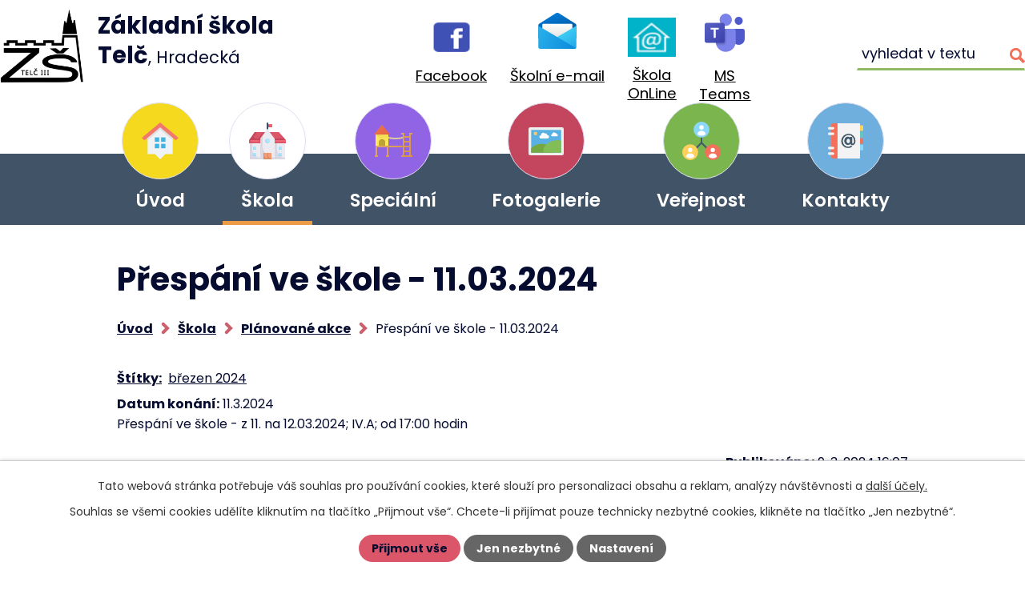

--- FILE ---
content_type: text/html; charset=utf-8
request_url: https://www.zshradeckatelc.cz/planovane-akce/prespani-ve-skole-11032024
body_size: 7602
content:
<!DOCTYPE html>
<html lang="cs" data-lang-system="cs">
	<head>



		<!--[if IE]><meta http-equiv="X-UA-Compatible" content="IE=EDGE"><![endif]-->
			<meta name="viewport" content="width=device-width, initial-scale=1, user-scalable=yes">
			<meta http-equiv="content-type" content="text/html; charset=utf-8" />
			<meta name="robots" content="index,follow" />
			<meta name="author" content="Antee s.r.o." />
			<meta name="description" content="Přespání ve škole - z 11. na 12.03.2024; IV.A; od 17:00 hodin" />
			<meta name="viewport" content="width=device-width, initial-scale=1, user-scalable=yes" />
<title>Přespání ve škole - 11.03.2024 | Základní škola Telč, Hrádecká</title>

		<link rel="stylesheet" type="text/css" href="https://cdn.antee.cz/jqueryui/1.8.20/css/smoothness/jquery-ui-1.8.20.custom.css?v=2" integrity="sha384-969tZdZyQm28oZBJc3HnOkX55bRgehf7P93uV7yHLjvpg/EMn7cdRjNDiJ3kYzs4" crossorigin="anonymous" />
		<link rel="stylesheet" type="text/css" href="/style.php?nid=SkdNUU0=&amp;ver=1768399196" />
		<link rel="stylesheet" type="text/css" href="/css/libs.css?ver=1768399900" />
		<link rel="stylesheet" type="text/css" href="https://cdn.antee.cz/genericons/genericons/genericons.css?v=2" integrity="sha384-DVVni0eBddR2RAn0f3ykZjyh97AUIRF+05QPwYfLtPTLQu3B+ocaZm/JigaX0VKc" crossorigin="anonymous" />

		<script src="/js/jquery/jquery-3.0.0.min.js" ></script>
		<script src="/js/jquery/jquery-migrate-3.1.0.min.js" ></script>
		<script src="/js/jquery/jquery-ui.min.js" ></script>
		<script src="/js/jquery/jquery.ui.touch-punch.min.js" ></script>
		<script src="/js/libs.min.js?ver=1768399900" ></script>
		<script src="/js/ipo.min.js?ver=1768399889" ></script>
			<script src="/js/locales/cs.js?ver=1768399196" ></script>

			<script src='https://www.google.com/recaptcha/api.js?hl=cs&render=explicit' ></script>

		<link href="/informace-ze-skoly?action=atom" type="application/atom+xml" rel="alternate" title="Informace ze školy">
		<link href="/aktuality-ze-skoly?action=atom" type="application/atom+xml" rel="alternate" title="Aktuality ze školy">
		<link href="/planovane-akce?action=atom" type="application/atom+xml" rel="alternate" title="Plánované akce">
		<link href="/dokumenty?action=atom" type="application/atom+xml" rel="alternate" title="Dokumenty">
		<link href="/dokumenty-ke-stazeni?action=atom" type="application/atom+xml" rel="alternate" title="Dokumenty ke stažení">
		<link href="/dokumenty-ke-stazeni-verejnost?action=atom" type="application/atom+xml" rel="alternate" title="Dokumenty ke stažení">
		<link href="/projekty?action=atom" type="application/atom+xml" rel="alternate" title="Projekty">
<link rel="preconnect" href="https://fonts.googleapis.com">
<link rel="preconnect" href="https://fonts.gstatic.com" crossorigin>
<link href="https://fonts.googleapis.com/css2?family=Poppins:ital,wght@0,400;0,500;0,600;0,700;1,400;1,700&amp;display=fallback" rel="stylesheet">
<link href="/image.php?nid=20166&amp;oid=8895639&amp;width=32" rel="icon" type="image/png">
<link rel="shortcut icon" href="/image.php?nid=20166&amp;oid=8895639&amp;width=32">
<script>
ipo.api.live("body", function(el){
//přesun patičky
$(el).find("#ipocopyright").insertAfter("#ipocontainer");
//přidání třídy action-button pro backlink
$(el).find(".backlink").addClass("action-button");
//přesun vyhledávání
$(el).find(".elasticSearchForm").appendTo(".header-fulltext");
//přesun drobečkové navigace
if( $(el).find("#iponavigation").length && $(window).width() > 1024 && $("#system-menu").length != 1 )
{
$(el).find("#iponavigation").insertAfter("h1");
}
});
//funkce pro zobrazování a skrývání vyhledávání
ipo.api.live(".header-fulltext > a", function(el){
var ikonaLupa = $(el).find(".ikona-lupa");
$(el).click(function(e) {
e.preventDefault();
$(this).toggleClass("search-active");
if($(this).hasClass("search-active")) {
$(ikonaLupa).text('X');
$(ikonaLupa).attr("title","Zavřít vyhledávání");
} else {
$(this).removeClass("search-active");
$(ikonaLupa).attr("title","Otevřít vyhledávání");
$(".elasticSearchForm input[type=text]").val("");
}
$(".elasticSearchForm").animate({height: "toggle"});
$(".elasticSearchForm input[type=text]").focus();
});
});
//zjištění počet položek submenu
ipo.api.live('#ipotopmenuwrapper ul.topmenulevel2', function(el) {
$(el).find("> li").each(function( index, es ) {
if(index == 9)
{
$(el).addClass("two-column");
}
});
});
//označení položek, které mají submenu
ipo.api.live('#ipotopmenu ul.topmenulevel1 li.topmenuitem1', function(el) {
var submenu = $(el).find("ul.topmenulevel2");
if ($(window).width() <= 1024){
if (submenu.length) {
$(el).addClass("hasSubmenu");
$(el).find("> a").after("<span class='open-submenu' />");
}
}
});
//wrapnutí spanu do poležek první úrovně
ipo.api.live('#ipotopmenu ul.topmenulevel1 li.topmenuitem1 > a', function(el) {
if ($(window).width() <= 1024) {
$(el).wrapInner("<span>");
}
});
//rozbaleni menu
$(function() {
if ($(window).width() <= 1024) {
$(".topmenulevel1 > li.hasSubmenu .open-submenu").click(function(e) {
$(this).toggleClass("see-more");
if($(this).hasClass("see-more")) {
$("ul.topmenulevel2").css("display","none");
$(this).next("ul.topmenulevel2").css("display","block");
$(".topmenulevel1 > li > a").removeClass("see-more");
$(this).addClass("see-more");
} else {
$(this).removeClass("see-more");
$(this).next("ul.topmenulevel2").css("display","none");
}
});
}
});
</script>






<link rel="preload" href="/image.php?nid=20166&amp;oid=8895276&amp;width=106" as="image">
	</head>

	<body id="page8853291" class="subpage8853291 subpage8853286"
			
			data-nid="20166"
			data-lid="CZ"
			data-oid="8853291"
			data-layout-pagewidth="1024"
			
			data-slideshow-timer="3"
			 data-ipo-article-id="862960" data-ipo-article-tags="březen 2024"
						
				
				data-layout="responsive" data-viewport_width_responsive="1024"
			>



							<div id="snippet-cookiesConfirmation-euCookiesSnp">			<div id="cookieChoiceInfo" class="cookie-choices-info template_1">
					<p>Tato webová stránka potřebuje váš souhlas pro používání cookies, které slouží pro personalizaci obsahu a reklam, analýzy návštěvnosti a 
						<a class="cookie-button more" href="https://navody.antee.cz/cookies" target="_blank">další účely.</a>
					</p>
					<p>
						Souhlas se všemi cookies udělíte kliknutím na tlačítko „Přijmout vše“. Chcete-li přijímat pouze technicky nezbytné cookies, klikněte na tlačítko „Jen nezbytné“.
					</p>
				<div class="buttons">
					<a class="cookie-button action-button ajax" id="cookieChoiceButton" rel=”nofollow” href="/planovane-akce/prespani-ve-skole-11032024?do=cookiesConfirmation-acceptAll">Přijmout vše</a>
					<a class="cookie-button cookie-button--settings action-button ajax" rel=”nofollow” href="/planovane-akce/prespani-ve-skole-11032024?do=cookiesConfirmation-onlyNecessary">Jen nezbytné</a>
					<a class="cookie-button cookie-button--settings action-button ajax" rel=”nofollow” href="/planovane-akce/prespani-ve-skole-11032024?do=cookiesConfirmation-openSettings">Nastavení</a>
				</div>
			</div>
</div>				<div id="ipocontainer">

			<div class="menu-toggler">

				<span>Menu</span>
				<span class="genericon genericon-menu"></span>
			</div>

			<span id="back-to-top">

				<i class="fa fa-angle-up"></i>
			</span>

			<div id="ipoheader">

				<div class="header-inner__container">
	<div class="row header-inner flex-container layout-container">
		<div class="logo">
			<a title="Základní škola Telč, Hradecká 234, příspěvková organizace" href="/" class="header-logo">
				<span class="logo-skoly">
					<img src="/image.php?nid=20166&amp;oid=8895276&amp;width=106" width="106" height="106" alt="Základní škola Telč, Hradecká 234, příspěvková organizace">
				</span>
				<span class="nazev-skoly">
					<span>Základní škola <br>Telč</span><span>, Hradecká</span>
				</span>
			</a>
		</div>
		<div class="header-links flex-container">
			<!--<p><a href="https://www.facebook.com/zshradeckatelc" target="_blank" rel="noopener noreferrer">Facebook</a></p>
<p><a href="http://portal.office.com/" target="_blank" rel="noopener noreferrer">Školní e-mail</a></p>
<p><a href="https://www.skolaonline.cz" target="_blank" rel="noopener noreferrer">Škola OnLine</a></p>
<p><a href="https://www.microsoft.com/cs-cz/microsoft-teams/log-in" target="_blank" rel="noopener noreferrer">MS Teams</a></p>-->
			<div class="header-odkazy flex-container">
				<a href="https://www.facebook.com/zshradeckatelc" target="_blank" rel="noreferrer noopener"><img src="/image.php?nid=20166&amp;oid=11780088" width="60" alt="Facebook"><span>Facebook</span></a>
				<a href="http://portal.office.com/" target="_blank" rel="noreferrer noopener"><img src="/image.php?nid=20166&amp;oid=11780119" width="60" alt="Školní e-mail"><span>Školní e-mail</span></a>
				<a href="https://www.skolaonline.cz" target="_blank" rel="noreferrer noopener"><img src="/image.php?nid=20166&amp;oid=11780124" width="60" alt="Škola Online"><span>Škola OnLine</span></a>
				<a href="https://www.microsoft.com/cs-cz/microsoft-teams/log-in" target="_blank" rel="noreferrer noopener"><img src="/image.php?nid=20166&amp;oid=11780116" width="60" alt="MS Teams"><span>MS Teams</span></a>
			</div>
		</div>
		<div class="header-fulltext">
			<a href="#"><span title="Otevřít vyhledávání" class="ikona-lupa">Ikona</span></a>
		</div>
	</div>
</div>


			</div>

			<div id="ipotopmenuwrapper">

				<div id="ipotopmenu">
<h4 class="hiddenMenu">Horní menu</h4>
<ul class="topmenulevel1"><li class="topmenuitem1 noborder" id="ipomenu8634073"><a href="/">Úvod</a></li><li class="topmenuitem1 active" id="ipomenu8853286"><a href="/skola">Škola</a><ul class="topmenulevel2"><li class="topmenuitem2" id="ipomenu8853287"><a href="/o-skole">O škole</a><ul class="topmenulevel3"><li class="topmenuitem3" id="ipomenu8853328"><a href="/historie-skoly">Historie školy</a></li></ul></li><li class="topmenuitem2" id="ipomenu8853288"><a href="/informace-ze-skoly">Informace ze školy</a></li><li class="topmenuitem2" id="ipomenu8853290"><a href="/aktuality-ze-skoly">Aktuality ze školy</a></li><li class="topmenuitem2 active" id="ipomenu8853291"><a href="/planovane-akce">Plánované akce</a></li><li class="topmenuitem2" id="ipomenu8853292"><a href="/organizace-skolniho-roku">Organizace školního roku</a></li><li class="topmenuitem2" id="ipomenu8863470"><a href="/projekty">Projekty</a></li><li class="topmenuitem2" id="ipomenu8853294"><a href="/dokumenty">Dokumenty</a></li><li class="topmenuitem2" id="ipomenu8634075"><a href="/povinne-zverejnovane-informace">Povinně zveřejňované informace</a></li><li class="topmenuitem2" id="ipomenu8853327"><a href="/gdpr">GDPR</a></li><li class="topmenuitem2" id="ipomenu8853329"><a href="/skolska-rada">Školská rada</a></li><li class="topmenuitem2" id="ipomenu8853330"><a href="/skolni-poradenske-pracoviste">Školní poradenské pracoviště</a></li><li class="topmenuitem2" id="ipomenu8853332"><a href="/ucitele">Učitelé</a><ul class="topmenulevel3"><li class="topmenuitem3" id="ipomenu8853334"><a href="/konzultacni-hodiny">Konzultační hodiny</a><ul class="topmenulevel4"><li class="topmenuitem4" id="ipomenu9307145"><a href="/prvni-stupen">první stupeň</a></li><li class="topmenuitem4" id="ipomenu9307148"><a href="/druhy-stupen">druhý stupeň</a></li></ul></li><li class="topmenuitem3" id="ipomenu8853335"><a href="/vyukove-zdroje">Výukové zdroje</a></li></ul></li><li class="topmenuitem2" id="ipomenu8887776"><a href="/partneri-skoly">Partneři školy</a></li><li class="topmenuitem2" id="ipomenu10641110"><a href="/druzina">Družina</a><ul class="topmenulevel3"><li class="topmenuitem3" id="ipomenu10641140"><a href="/o-druzine">O družině</a></li><li class="topmenuitem3" id="ipomenu8853338"><a href="/krouzky">Kroužky</a></li><li class="topmenuitem3" id="ipomenu8853339"><a href="/dokumenty-ke-stazeni">Dokumenty ke stažení</a></li></ul></li></ul></li><li class="topmenuitem1" id="ipomenu8853336"><a href="/specialni_vzdelavani">Speciální</a><ul class="topmenulevel2"><li class="topmenuitem2" id="ipomenu10641122"><a href="/zaci-s-svp">Žáci s SVP</a></li><li class="topmenuitem2" id="ipomenu10641139"><a href="/specialni-tridy">Speciální třídy</a></li><li class="topmenuitem2" id="ipomenu10834391"><a href="/specialni-fotky">Fotogalerie</a></li></ul></li><li class="topmenuitem1" id="ipomenu8853341"><a href="/fotogalerie">Fotogalerie</a></li><li class="topmenuitem1" id="ipomenu8853343"><a href="/verejnost">Veřejnost</a><ul class="topmenulevel2"><li class="topmenuitem2" id="ipomenu8853344"><a href="/rodice">Rodiče</a><ul class="topmenulevel3"><li class="topmenuitem3" id="ipomenu8853345"><a href="/spolek-rodicu">Spolek rodičů</a></li><li class="topmenuitem3" id="ipomenu8853346"><a href="/zapis">Zápis</a></li><li class="topmenuitem3" id="ipomenu8853347"><a href="/dokumenty-ke-stazeni-verejnost">Dokumenty ke stažení</a></li><li class="topmenuitem3" id="ipomenu8853349"><a href="https://www.skolaonline.cz/Aktuality.aspx" target="_blank">Žákovská knížka</a></li></ul></li><li class="topmenuitem2" id="ipomenu8853350"><a href="/zaci">Žáci</a><ul class="topmenulevel3"><li class="topmenuitem3" id="ipomenu8853351"><a href="/zakovska-samosprava">Žákovská samospráva</a></li><li class="topmenuitem3" id="ipomenu8853352"><a href="/skolni-casopis">Školní časopis</a></li><li class="topmenuitem3" id="ipomenu8853355"><a href="http://portal.office.com/" target="_blank">Školní e-mail</a></li><li class="topmenuitem3" id="ipomenu8853356"><a href="https://www.skolaonline.cz/Aktuality.aspx" target="_blank">Žákovská knížka</a></li><li class="topmenuitem3" id="ipomenu8853357"><a href="https://www.microsoft.com/cs-cz/microsoft-teams/log-in" target="_blank">MS Teams</a></li></ul></li><li class="topmenuitem2" id="ipomenu8853359"><a href="/sportovni-hala">Sportovní hala</a><ul class="topmenulevel3"><li class="topmenuitem3" id="ipomenu8853361"><a href="/o-hale">O hale</a></li><li class="topmenuitem3" id="ipomenu8853362"><a href="/provozni-rad">Provozní řád</a></li><li class="topmenuitem3" id="ipomenu8853363"><a href="/rozvrh-haly">Rozvrh haly</a></li><li class="topmenuitem3" id="ipomenu8853365"><a href="/kontakt-na-spravce">Kontakt na správce</a></li></ul></li><li class="topmenuitem2" id="ipomenu11618727"><a href="/telocvicna-hlavni-budova">Tělocvična - hlavní budova</a></li><li class="topmenuitem2" id="ipomenu9074056"><a href="/eduroam">eduroam</a></li><li class="topmenuitem2" id="ipomenu9074156"><a href="/eduroam-english">eduroam english</a></li></ul></li><li class="topmenuitem1" id="ipomenu8853366"><a href="/kontakty">Kontakty</a></li></ul>
					<div class="cleartop"></div>
				</div>
			</div>
			<div id="ipomain">
				<div class="elasticSearchForm elasticSearch-container" id="elasticSearch-form-8853391" >
	<h4 class="newsheader">Fulltextové vyhledávání</h4>
	<div class="newsbody">
<form action="/planovane-akce/prespani-ve-skole-11032024?do=mainSection-elasticSearchForm-8853391-form-submit" method="post" id="frm-mainSection-elasticSearchForm-8853391-form">
<label hidden="" for="frmform-q">Fulltextové vyhledávání</label><input type="text" placeholder="Vyhledat v textu" autocomplete="off" name="q" id="frmform-q" value=""> 			<input type="submit" value="Hledat" class="action-button">
			<div class="elasticSearch-autocomplete"></div>
</form>
	</div>
</div>

<script >

	app.index.requireElasticSearchAutocomplete('frmform-q', "\/fulltextove-vyhledavani?do=autocomplete");
</script>
<div class="data-aggregator-calendar" id="data-aggregator-calendar-8871790">
	<h4 class="newsheader">Kalendář akcí</h4>
	<div class="newsbody">
<div id="snippet-mainSection-dataAggregatorCalendar-8871790-cal"><div class="blog-cal ui-datepicker-inline ui-datepicker ui-widget ui-widget-content ui-helper-clearfix ui-corner-all">
	<div class="ui-datepicker-header ui-widget-header ui-helper-clearfix ui-corner-all">
		<a class="ui-datepicker-prev ui-corner-all ajax" href="/planovane-akce/prespani-ve-skole-11032024?mainSection-dataAggregatorCalendar-8871790-date=202512&amp;do=mainSection-dataAggregatorCalendar-8871790-reload" title="Předchozí měsíc">
			<span class="ui-icon ui-icon-circle-triangle-w">Předchozí</span>
		</a>
		<a class="ui-datepicker-next ui-corner-all ajax" href="/planovane-akce/prespani-ve-skole-11032024?mainSection-dataAggregatorCalendar-8871790-date=202602&amp;do=mainSection-dataAggregatorCalendar-8871790-reload" title="Následující měsíc">
			<span class="ui-icon ui-icon-circle-triangle-e">Následující</span>
		</a>
		<div class="ui-datepicker-title">Leden 2026</div>
	</div>
	<table class="ui-datepicker-calendar">
		<thead>
			<tr>
				<th title="Pondělí">P</th>
				<th title="Úterý">Ú</th>
				<th title="Středa">S</th>
				<th title="Čtvrtek">Č</th>
				<th title="Pátek">P</th>
				<th title="Sobota">S</th>
				<th title="Neděle">N</th>
			</tr>

		</thead>
		<tbody>
			<tr>

				<td>

						<span class="tooltip ui-state-default ui-datepicker-other-month">29</span>
				</td>
				<td>

						<span class="tooltip ui-state-default ui-datepicker-other-month">30</span>
				</td>
				<td>

						<span class="tooltip ui-state-default ui-datepicker-other-month">31</span>
				</td>
				<td>

						<span class="tooltip ui-state-default day-off holiday" title="Nový rok">1</span>
				</td>
				<td>

						<span class="tooltip ui-state-default">2</span>
				</td>
				<td>

						<span class="tooltip ui-state-default saturday day-off">3</span>
				</td>
				<td>

						<span class="tooltip ui-state-default sunday day-off">4</span>
				</td>
			</tr>
			<tr>

				<td>

						<span class="tooltip ui-state-default">5</span>
				</td>
				<td>

						<span class="tooltip ui-state-default">6</span>
				</td>
				<td>

						<span class="tooltip ui-state-default">7</span>
				</td>
				<td>

						<span class="tooltip ui-state-default">8</span>
				</td>
				<td>

						<span class="tooltip ui-state-default">9</span>
				</td>
				<td>

						<span class="tooltip ui-state-default saturday day-off">10</span>
				</td>
				<td>

						<span class="tooltip ui-state-default sunday day-off">11</span>
				</td>
			</tr>
			<tr>

				<td>

						<span class="tooltip ui-state-default">12</span>
				</td>
				<td>

						<span class="tooltip ui-state-default">13</span>
				</td>
				<td>

						<span class="tooltip ui-state-default">14</span>
				</td>
				<td>

						<span class="tooltip ui-state-default">15</span>
				</td>
				<td>

						<span class="tooltip ui-state-default">16</span>
				</td>
				<td>

						<span class="tooltip ui-state-default saturday day-off">17</span>
				</td>
				<td>

						<span class="tooltip ui-state-default sunday day-off">18</span>
				</td>
			</tr>
			<tr>

				<td>

						<span class="tooltip ui-state-default">19</span>
				</td>
				<td>

						<span class="tooltip ui-state-default">20</span>
				</td>
				<td>

						<span class="tooltip ui-state-default">21</span>
				</td>
				<td>

						<span class="tooltip ui-state-default">22</span>
				</td>
				<td>

						<span class="tooltip ui-state-default">23</span>
				</td>
				<td>

						<span class="tooltip ui-state-default saturday day-off">24</span>
				</td>
				<td>

						<span class="tooltip ui-state-default sunday day-off">25</span>
				</td>
			</tr>
			<tr>

				<td>

						<span class="tooltip ui-state-default ui-state-highlight ui-state-active">26</span>
				</td>
				<td>

						<span class="tooltip ui-state-default">27</span>
				</td>
				<td>

						<span class="tooltip ui-state-default">28</span>
				</td>
				<td>

						<span class="tooltip ui-state-default">29</span>
				</td>
				<td>

						<span class="tooltip ui-state-default">30</span>
				</td>
				<td>

						<span class="tooltip ui-state-default saturday day-off">31</span>
				</td>
				<td>

						<span class="tooltip ui-state-default sunday day-off ui-datepicker-other-month">1</span>
				</td>
			</tr>
		</tbody>
	</table>
</div>
</div>	</div>
</div>

				<div id="ipomainframe">
					<div id="ipopage">
<div id="iponavigation">
	<h5 class="hiddenMenu">Drobečková navigace</h5>
	<p>
			<a href="/">Úvod</a> <span class="separator">&gt;</span>
			<a href="/skola">Škola</a> <span class="separator">&gt;</span>
			<a href="/planovane-akce">Plánované akce</a> <span class="separator">&gt;</span>
			<span class="currentPage">Přespání ve škole - 11.03.2024</span>
	</p>

</div>
						<div class="ipopagetext">
							<div class="blog view-detail content">
								
								<h1>Přespání ve škole - 11.03.2024</h1>

<div id="snippet--flash"></div>
								
																	

<hr class="cleaner">


		<div class="tags table-row auto type-tags">
		<a class="box-by-content" href="/planovane-akce/prespani-ve-skole-11032024?do=tagsRenderer-clearFilter" title="Ukázat vše">Štítky:</a>
		<ul>

			<li><a href="/planovane-akce/prespani-ve-skole-11032024?tagsRenderer-tag=b%C5%99ezen+2024&amp;do=tagsRenderer-filterTag" title="Filtrovat podle březen 2024">březen 2024</a></li>
		</ul>
	</div>
	

<hr class="cleaner">

<div class="article">
			<div class="dates table-row auto">
			<span class="box-by-content">Datum konání:</span>
			<div class="type-datepicker">11.3.2024</div>
		</div>
			

	<div class="paragraph text clearfix">
<p>Přespání ve škole - z 11. na 12.03.2024; IV.A; od 17:00 hodin</p>	</div>
		
<div id="snippet--images"><div class="images clearfix">

	</div>
</div>


<div id="snippet--uploader"></div>			<div class="article-footer">
													<div class="published"><span>Publikováno:</span> 9. 3. 2024 16:07</div>

						<div class="author table-row auto">
				<div class="box-by-content author-label">Autor:</div>
				<div class="box-by-content type-shorttext">Mgr. Antonín Marek</div>
			</div>
					</div>
	
</div>

<hr class="cleaner">
<div class="content-paginator clearfix">
	<span class="linkprev">
		<a href="/planovane-akce/provozni-porada-12032024">

			<span class="linkprev-chevron">
				<i class="fa fa-angle-left"></i>
			</span>
			<span class="linkprev-text">
				<span class="linkprev-title">Provozní porada -…</span>
				<span class="linkprev-date">Publikováno: 9. 3. 2024 16:08</span>
			</span>
		</a>
	</span>
	<span class="linkback">
		<a href='/planovane-akce'>
			<span class="linkback-chevron">
				<i class="fa fa-undo"></i>
			</span>
			<span class="linkback-text">
				<span>Zpět na přehled</span>
			</span>
		</a>
	</span>
	<span class="linknext">
		<a href="/planovane-akce/skolni-kolo-recitacni-souteze-11032024">

			<span class="linknext-chevron">
				<i class="fa fa-angle-right"></i>
			</span>
			<span class="linknext-text">
				<span class="linknext-title">Školní kolo…</span>
				<span class="linknext-date">Publikováno: 9. 3. 2024 16:05</span>
			</span>
		</a>
	</span>
</div>

		
															</div>
						</div>
					</div>


					

					

					<div class="hrclear"></div>
					<div id="ipocopyright">
<div class="copyright">
	<div class="copyright__inner__wrapper flex-container">
	<div class="row copy-mapa">
		<a title="Zobrazit na mapě" href="https://goo.gl/maps/CzJWRyLLUNxVLa3f8" target="_blank" rel="noopener noreferrer">
			<span class="mapa-image">
				<img src="/file.php?nid=20166&amp;oid=8895246&amp;width=68" width="68" height="87" alt="GPS point">
			</span>
			<span class="action-button">Zobrazit na mapě</span>
		</a>
	</div>
	<div class="row copyright__inner layout-container">
		<div class="copy-info">
			<h3><span>Základní škola Telč, Hradecká 234, </span><span>příspěvková organizace</span></h3>
			<h4>Kancelář hlavní budovy</h4>
			<p><a href="tel:+420603286937">+420 603 286 937</a><span class="copy-dotted">, </span><a href="tel:+420567243339">+420 567 243 339</a></p>
			<p><a class="action-button" href="/kontakty#frm-form">Více kontaktů</a></p>
		</div>
	</div>
</div>

<div class="row antee">
	<div class="layout-container">
		© 2026 Základní škola Telč, Hradecká 234, příspěvková organizace, <a href="mailto:reditel@zshradeckatelc.cz">Kontaktovat webmastera</a>, <span id="links"><a href="/prohlaseni-o-pristupnosti">Prohlášení o přístupnosti</a>, <a href="/mapa-stranek">Mapa stránek</a></span><br>ANTEE s.r.o. - <a href="https://www.antee.cz" rel="nofollow">Tvorba webových stránek</a>, Redakční systém IPO
	</div>
</div>
</div>
					</div>
					<div id="ipostatistics">
<script >
	var _paq = _paq || [];
	_paq.push(['disableCookies']);
	_paq.push(['trackPageView']);
	_paq.push(['enableLinkTracking']);
	(function() {
		var u="https://matomo.antee.cz/";
		_paq.push(['setTrackerUrl', u+'piwik.php']);
		_paq.push(['setSiteId', 6843]);
		var d=document, g=d.createElement('script'), s=d.getElementsByTagName('script')[0];
		g.defer=true; g.async=true; g.src=u+'piwik.js'; s.parentNode.insertBefore(g,s);
	})();
</script>
<script >
	$(document).ready(function() {
		$('a[href^="mailto"]').on("click", function(){
			_paq.push(['setCustomVariable', 1, 'Click mailto','Email='+this.href.replace(/^mailto:/i,'') + ' /Page = ' +  location.href,'page']);
			_paq.push(['trackGoal', 8]);
			_paq.push(['trackPageView']);
		});

		$('a[href^="tel"]').on("click", function(){
			_paq.push(['setCustomVariable', 1, 'Click telefon','Telefon='+this.href.replace(/^tel:/i,'') + ' /Page = ' +  location.href,'page']);
			_paq.push(['trackPageView']);
		});
	});
</script>
					</div>

					<div id="ipofooter">
						
					</div>
				</div>
			</div>
		</div>
	</body>
</html>


--- FILE ---
content_type: image/svg+xml
request_url: https://www.zshradeckatelc.cz/file.php?nid=20166&oid=8895267
body_size: 1335
content:
<svg id="verejnost" xmlns="http://www.w3.org/2000/svg" width="48" height="48" viewBox="0 0 48 48">
  <path id="Path_294" data-name="Path 294" d="M32.6,33.5,31.2,35,24,27.8,16.8,35l-1.4-1.5L23,25.9V15.2h2V25.9Z" fill="#415a6b"/>
  <circle id="Ellipse_7" data-name="Ellipse 7" cx="9.9" cy="9.9" r="9.9" transform="translate(14.1 0)" fill="#8ad7f8"/>
  <circle id="Ellipse_8" data-name="Ellipse 8" cx="2.7" cy="2.7" r="2.7" transform="translate(21.3 4.5)" fill="#fff"/>
  <path id="Path_295" data-name="Path 295" d="M24,17.6a7.845,7.845,0,0,0,5.3-2.1,5.476,5.476,0,0,0-10.6,0A7.845,7.845,0,0,0,24,17.6Z" fill="#fff"/>
  <g id="Group_1095" data-name="Group 1095">
    <circle id="Ellipse_9" data-name="Ellipse 9" cx="9.9" cy="9.9" r="9.9" transform="translate(0 28.2)" fill="#ffd15c"/>
    <circle id="Ellipse_10" data-name="Ellipse 10" cx="2.7" cy="2.7" r="2.7" transform="translate(7.2 32.7)" fill="#fff"/>
    <path id="Path_296" data-name="Path 296" d="M9.9,45.8a7.845,7.845,0,0,0,5.3-2.1,5.379,5.379,0,0,0-5.3-4.1,5.379,5.379,0,0,0-5.3,4.1A7.845,7.845,0,0,0,9.9,45.8Z" fill="#fff"/>
  </g>
  <g id="Group_1096" data-name="Group 1096">
    <circle id="Ellipse_11" data-name="Ellipse 11" cx="9.9" cy="9.9" r="9.9" transform="translate(28.2 28.2)" fill="#f3705a"/>
    <circle id="Ellipse_12" data-name="Ellipse 12" cx="2.7" cy="2.7" r="2.7" transform="translate(35.4 32.7)" fill="#fff"/>
    <path id="Path_297" data-name="Path 297" d="M38.1,45.8a7.845,7.845,0,0,0,5.3-2.1,5.476,5.476,0,0,0-10.6,0A7.659,7.659,0,0,0,38.1,45.8Z" fill="#fff"/>
  </g>
</svg>


--- FILE ---
content_type: image/svg+xml
request_url: https://www.zshradeckatelc.cz/file.php?nid=20166&oid=8895264
body_size: 1169
content:
<svg xmlns="http://www.w3.org/2000/svg" width="46.08" height="46.08" viewBox="0 0 46.08 46.08">
  <g id="uvod" transform="translate(-0.5 -0.5)">
    <path id="Path_320" data-name="Path 320" d="M42.092,17.5,26.4,6.2,10.7,17.5V41.768h9.288L26.4,48.176,32.8,41.768h9.288Z" transform="translate(-2.856 -1.596)" fill="#eff3f5"/>
    <path id="Path_321" data-name="Path 321" d="M10.7,24.128,26.4,10.952l15.7,13.176v-5.9l-5.616-4.752L26.4,6.2l-10.08,7.272L10.7,18.224Z" transform="translate(-2.856 -1.596)" fill="#dbdfe0"/>
    <path id="Path_322" data-name="Path 322" d="M23.54,6.476,43.052,22.82l3.528-2.952L23.54.5.5,19.868,4.028,22.82Z" fill="#f1786b"/>
    <g id="Group_1101" data-name="Group 1101" transform="translate(16.844 19.148)">
      <g id="Group_1099" data-name="Group 1099">
        <rect id="Rectangle_194" data-name="Rectangle 194" width="5.472" height="5.544" fill="#41b3e2"/>
        <rect id="Rectangle_195" data-name="Rectangle 195" width="5.472" height="5.544" transform="translate(7.848)" fill="#41b3e2"/>
      </g>
      <g id="Group_1100" data-name="Group 1100" transform="translate(0 8.064)">
        <rect id="Rectangle_196" data-name="Rectangle 196" width="5.472" height="5.544" fill="#41b3e2"/>
        <rect id="Rectangle_197" data-name="Rectangle 197" width="5.472" height="5.544" transform="translate(7.848)" fill="#41b3e2"/>
      </g>
    </g>
  </g>
</svg>


--- FILE ---
content_type: image/svg+xml
request_url: https://www.zshradeckatelc.cz/file.php?nid=20166&oid=8895248
body_size: 3093
content:
<svg id="kontakty" xmlns="http://www.w3.org/2000/svg" width="44.776" height="44.776" viewBox="0 0 44.776 44.776">
  <path id="Path_307" data-name="Path 307" d="M46.678,29.2H43.6v7h3.078A1.035,1.035,0,0,0,47.7,35.17V30.133a1.022,1.022,0,0,0-1.026-.933Z" transform="translate(-2.928 -1.961)" fill="#8ad7f8"/>
  <path id="Path_308" data-name="Path 308" d="M46.678,20.4H43.6v7h3.078A1.035,1.035,0,0,0,47.7,26.37V21.333A1.022,1.022,0,0,0,46.678,20.4Z" transform="translate(-2.928 -1.37)" fill="#f3705a"/>
  <path id="Path_309" data-name="Path 309" d="M46.678,11.6H43.6v7h3.078A1.035,1.035,0,0,0,47.7,17.57V12.533A1.022,1.022,0,0,0,46.678,11.6Z" transform="translate(-2.928 -0.779)" fill="#66c6b9"/>
  <path id="Path_310" data-name="Path 310" d="M46.678,2.8H43.6v7h3.078A1.035,1.035,0,0,0,47.7,8.77V3.826A1.035,1.035,0,0,0,46.678,2.8Z" transform="translate(-2.928 -0.188)" fill="#ffd15c"/>
  <g id="Group_1098" data-name="Group 1098">
    <path id="Path_311" data-name="Path 311" d="M12.8,0H41.532V44.776H12.8Z" transform="translate(-0.86)" fill="#f3f3f3"/>
    <path id="Path_312" data-name="Path 312" d="M32.646,26.893c.373,0,.746-.28,1.119-1.026a6.239,6.239,0,0,0,.466-2.425,7.857,7.857,0,0,0-1.866-5.317,6.283,6.283,0,0,0-4.944-2.146A6.915,6.915,0,0,0,22.2,18.218a7.554,7.554,0,0,0-2.146,5.317,7.189,7.189,0,0,0,1.959,5.131,6.48,6.48,0,0,0,4.944,2.052,5.576,5.576,0,0,0,4.011-1.679l.933,1.586a7.993,7.993,0,0,1-2.332,1.306,9.7,9.7,0,0,1-2.705.466A8.612,8.612,0,0,1,18,23.535,9.236,9.236,0,0,1,27.235,14.3a8.376,8.376,0,0,1,6.343,2.612A9.019,9.019,0,0,1,36.1,23.349a7.292,7.292,0,0,1-1.026,4.011,3.041,3.041,0,0,1-2.705,1.493,2.533,2.533,0,0,1-1.586-.56,2.8,2.8,0,0,1-1.026-1.306,3.69,3.69,0,0,1-3.172,1.586,4.336,4.336,0,0,1-3.358-1.493,5.142,5.142,0,0,1-1.4-3.731,5.932,5.932,0,0,1,1.306-3.825,4.081,4.081,0,0,1,3.358-1.493,2.98,2.98,0,0,1,1.306.28,2.693,2.693,0,0,1,.933.56l.28.28v-.933h2.985v7.276C31.993,26.52,32.179,26.893,32.646,26.893ZM29.1,23.442a2.96,2.96,0,0,0-.56-1.866,2.058,2.058,0,0,0-3.172,0,2.96,2.96,0,0,0-.56,1.866,3.449,3.449,0,0,0,.56,1.959,1.833,1.833,0,0,0,1.586.84,1.993,1.993,0,0,0,1.586-.746A4,4,0,0,0,29.1,23.442Z" transform="translate(-1.209 -0.96)" fill="#415a6b"/>
    <path id="Path_313" data-name="Path 313" d="M12.229,0H7.1A2.749,2.749,0,0,0,4.3,2.8V41.978a2.749,2.749,0,0,0,2.8,2.8h5.131Z" transform="translate(-0.289)" fill="#f3705a"/>
    <path id="Path_314" data-name="Path 314" d="M6.437,39.6H1.586a1.586,1.586,0,0,0,0,3.172H6.437a1.572,1.572,0,0,0,1.586-1.586A1.633,1.633,0,0,0,6.437,39.6Z" transform="translate(0 -2.659)" fill="#f3f3f3"/>
    <path id="Path_315" data-name="Path 315" d="M6.437,32H1.586a1.586,1.586,0,0,0,0,3.172H6.437a1.572,1.572,0,0,0,1.586-1.586A1.7,1.7,0,0,0,6.437,32Z" transform="translate(0 -2.149)" fill="#f3f3f3"/>
    <g id="Group_1097" data-name="Group 1097" transform="translate(0 4.757)">
      <path id="Path_316" data-name="Path 316" d="M6.437,12.6H1.586A1.572,1.572,0,0,0,0,14.186a1.518,1.518,0,0,0,1.586,1.586H6.437a1.586,1.586,0,0,0,0-3.172Z" transform="translate(0 -5.604)" fill="#f3f3f3"/>
      <path id="Path_317" data-name="Path 317" d="M6.437,5.1H1.586A1.5,1.5,0,0,0,0,6.593,1.572,1.572,0,0,0,1.586,8.178H6.437A1.572,1.572,0,0,0,8.022,6.593,1.5,1.5,0,0,0,6.437,5.1Z" transform="translate(0 -5.1)" fill="#f3f3f3"/>
    </g>
  </g>
</svg>


--- FILE ---
content_type: image/svg+xml
request_url: https://www.zshradeckatelc.cz/file.php?nid=20166&oid=8895245
body_size: 1052
content:
<svg xmlns="http://www.w3.org/2000/svg" width="43.5" height="35" viewBox="0 0 43.5 35">
  <g id="fotogalerie" transform="translate(-5.5 -3.7)">
    <path id="Path_289" data-name="Path 289" d="M46.8,3.7H7.7A2.22,2.22,0,0,0,5.5,5.9V36.5a2.22,2.22,0,0,0,2.2,2.2H46.8A2.22,2.22,0,0,0,49,36.5V5.9A2.22,2.22,0,0,0,46.8,3.7Z" fill="#efefed"/>
    <rect id="Rectangle_187" data-name="Rectangle 187" width="37" height="28.4" transform="translate(8.8 7)" fill="#59b1e3"/>
    <path id="Path_290" data-name="Path 290" d="M21.8,24.4c-5.7,0-10.6,2.3-13,5.7v5.3H36.2v-.7C36.2,29,29.8,24.4,21.8,24.4Z" fill="#74a842"/>
    <path id="Path_291" data-name="Path 291" d="M45.7,20V35.4H24a9.862,9.862,0,0,1-.3-2.4c0-7.3,8.3-13.2,18.6-13.2C43.5,19.8,44.6,19.9,45.7,20Z" fill="#83bd57"/>
    <path id="Path_292" data-name="Path 292" d="M30.9,15.6a2.051,2.051,0,0,1-2.1,2.1h-8a1.9,1.9,0,0,1-1.9-1.9A1.817,1.817,0,0,1,21.1,14a2.661,2.661,0,0,1,4.6-2.5,2.013,2.013,0,0,1,2.8,2A2.239,2.239,0,0,1,30.9,15.6Zm10.8-2A1.367,1.367,0,0,1,40.3,15H34.8a1.307,1.307,0,1,1,.2-2.6,1.8,1.8,0,0,1,3.1-1.7A1.415,1.415,0,0,1,40,12.1,1.59,1.59,0,0,1,41.7,13.6Z" fill="#fff"/>
    <path id="Path_293" data-name="Path 293" d="M14.1,9.3a2.2,2.2,0,1,0,2.2,2.2A2.285,2.285,0,0,0,14.1,9.3Z" fill="#ffca67"/>
  </g>
</svg>


--- FILE ---
content_type: image/svg+xml
request_url: https://www.zshradeckatelc.cz/file.php?nid=20166&oid=8895246&width=68
body_size: 355
content:
<svg xmlns="http://www.w3.org/2000/svg" width="67.845" height="86.691" viewBox="0 0 67.845 86.691">
  <g id="gps" transform="translate(-3)">
    <path id="Path_337" data-name="Path 337" d="M36.923,0C20.338,0,3,12.815,3,33.923,3,53.9,33.153,84.429,34.284,85.56a3.644,3.644,0,0,0,5.277,0C40.692,84.429,70.845,53.9,70.845,33.923,70.845,12.815,53.507,0,36.923,0Zm0,45.23A11.106,11.106,0,0,1,25.615,33.923,11.106,11.106,0,0,1,36.923,22.615,11.106,11.106,0,0,1,48.23,33.923,11.106,11.106,0,0,1,36.923,45.23Z" transform="translate(0 0)" fill="#f1786b"/>
  </g>
</svg>


--- FILE ---
content_type: image/svg+xml
request_url: https://www.zshradeckatelc.cz/file.php?nid=20166&oid=8895257
body_size: 244
content:
<svg xmlns="http://www.w3.org/2000/svg" width="19.527" height="19.528" viewBox="0 0 19.527 19.528">
  <path id="phoneB" d="M18.971,13.8,14.7,11.969a.915.915,0,0,0-1.068.263l-1.892,2.311A14.137,14.137,0,0,1,4.981,7.785L7.293,5.893a.913.913,0,0,0,.263-1.068L5.725.554A.921.921,0,0,0,4.676.023L.709.939A.915.915,0,0,0,0,1.831a17.7,17.7,0,0,0,17.7,17.7.915.915,0,0,0,.892-.709l.915-3.967a.926.926,0,0,0-.534-1.053Z" transform="translate(0 0)" fill="#59b1e3"/>
</svg>
